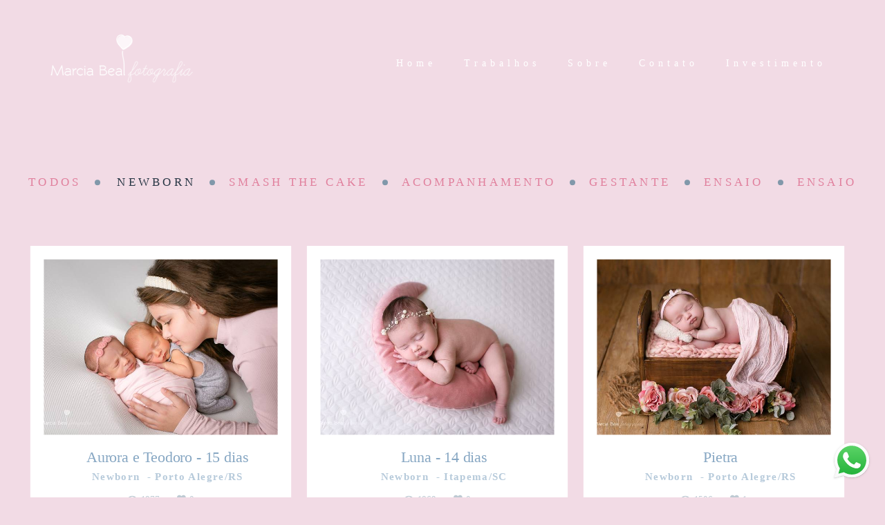

--- FILE ---
content_type: text/html; charset=utf-8
request_url: https://www.marciabeal.com.br/portfolio/newborn
body_size: 10104
content:
<!DOCTYPE html>
<html lang="pt-BR">

<head>
  <title>Newborn - Marcia Beal</title>
  <meta charset="UTF-8">
  <meta name="description" content="Portfólio de Newborn por Marcia Beal">
  <meta name="keywords" content=",Newborn,Gestante,Fotografia de bebê,Smash the Cake,Foto,Amor,Book,Ensaio,Fotografo,Estúdio Fotografico,mãe,mamãe e bebê,Papai,Bebê,Acompanhamento infantil,Newborn ,mamãe ,gestação,book fotográfico,fotógrafa,ensaio de bebê,fotografia de criança,fotografia de gestante,fotos de família,família,Melhor estúdio,melhor estudio,melhor fotografo,Melhor fotógrafa,ensaio gestante,book gestante,fotos gestante,fotos família,maternidade,fotos grávida,ensaio casal,qualidade,segurança,confiança,responsabilidade,respeito,conforto,higiene,limpeza,Santa Catarina,Itapema,Meia Praia,Porto Belo,Camboriu">
  <meta name="author" content="">
  <meta property="og:title" content="Newborn - Marcia Beal">
  <meta property="og:description" content="Portfólio de Newborn por Marcia Beal">
  <meta property="og:type" content="website">
  <meta property="og:url" content="https://www.marciabeal.com.br/portfolio/newborn">
  <meta property="og:image" itemprop="image" content="https://alfred.alboompro.com/crop/width/600/height/400/mode/jpeg/quality/70/url/storage.alboom.ninja/sites/6623/img/og_image/imagemcontato.jpg?t=1516905520">
  <meta property="og:image:type" content="image/jpeg">
  <meta property="og:image:width" content="600">
  <meta property="og:image:height" content="400">
  <meta name="viewport" content="width=device-width, initial-scale=1.0, user-scalable=yes">
  <meta name="mobile-web-app-capable" content="yes">

  
      <!-- Canonical URL -->
    <link rel="canonical" href="https://www.marciabeal.com.br/portfolio/newborn">
  
  <link rel="shortcut icon" type="image/png" href="https://storage.alboom.ninja/sites/6623/img/untitled-1.png?t=1515759498" />  <meta name="google-site-verification" content="https://www.marciabeal.com.br/" />
      <link rel="stylesheet" href="https://bifrost.alboompro.com/static/boom-v3/themes/10/dist/css/main.min.css?v=2.8.594" id="cssPath">
          <link rel="stylesheet" href="https://bifrost.alboompro.com/static/boom-v3/assets/vendors/font-awesome/5.15.4/css/all.min.css?v=2.8.594">
  
  <style type="text/css"> .asc__header .as__title,
 .mc--about .asc__header, 
 .mc--contact .asc__header,
 .mc--contact .asc__header .as__title{
   text-transform: none;
 }
 h2.cs__title{
  text-transform: none;
  display: flex;
  position: relative;
  justify-content: center;
  align-items: center;
  width: fit-content;
  margin: 40px auto;
}
.bs__arrow .bs__arrow--svg{
  display: none; 
} 
.boom-button{
  padding: 10px 20px; 
}
.ts__author{ 
  color: #B1B1B1;
} 
/*GO-TOP*/
.main-footer .go-top {
    background-color: rgba(255,255,255,.5) !important;
    width: 10px;
    height: 10px;
    border-radius: 2px;
    bottom: 15px;
    right: 15px;
    z-index: 99;
}
.main-footer .go-top .fa {
    position: absolute;
    left: 8px;
    bottom: 9px;
}
/*OWL-DOTS*/
 
.owl-carousel .owl-dots {
    display: flex;
    justify-content: center;
    height: 10px;
    position: absolute;
    bottom: 20px;
    left: 50%;
    transform: translateX(-50%) translateY(50%);
}
.owl-dot{
    width: 10px;
    height: 10px;
    background-repeat: no-repeat;
    background-size: contain;
    border-radius: 100%;
    background-color: transparent;
    border: 1px solid white;
    margin: 0px 5px;
  }
.owl-dot.active {
    opacity: 1;
    background-color: white;
}
/*ELEMENTS*/
h2.cs__title:before,
h2.cs__title:after,
.mc--about .as__title:before,
.mc--about .as__title:after,
.mc--contact .asc__header .as__title:before,
.mc--contact .asc__header .as__title:after{
    content:'';
    display: inline-flex; 
    width: 8px;
    height: 8px;
    background-color: #fff;
    transform: translateY(0%);
    align-items: center; 
    margin: 0 20px;
    border-radius: 50%;
}
.mc--about .as__title:before,
.mc--about .as__title:after,
.mc--contact .asc__header .as__title:before,
.mc--contact .asc__header .as__title:after{
  transform: translateY(-150%);  
}

.mc--about .as__title:before,
.mc--about .as__title:after,
.mc--contact .asc__header .as__title:before,
.mc--contact .asc__header .as__title:after{
  background-color: #ccc;
}

.page-about:not(.sidenav) .mc--about {
  margin: 0 auto;
}

.page-about:not(.sidenav) .mc--about .about-section .asc__header {
  text-align: center;
}

/*BANNER-SECTION*/
.banner-section .bs--category{
  margin: 0;
}
.banner-section .b__heading{
  margin: 20px 0;
}
.bs--grid .b__cover--container[data-slb-src]:before{
  background: rgba(229, 243, 246, 1);
}
/*LAST-JOBS*/
.cs--last-jobs .container{
  max-width: 1200px;
}
.cs--last-jobs .cp--album-preview{
  padding: 2px;
}
 
/*DEPOIMENTOS*/
.cs--testimonials{
  background-color: RGBA(250, 250, 250, .4) ;
  background-image: linear-gradient(90deg, transparent 50%, rgba(255,255,255,.5) 50%);
  background-size: 30px 30px;
  padding: 0px 0px 60px;
}  
.cs--testimonials .owl-carousel .owl-dots{
  bottom: -40px;
  transform: translateX(-50%) translateY(0%);
  left: 50%;
}
.ts--row .ts__image{
  margin-right: 30px;
}
/*M0ST-VIEWED*/
.cs--most-viewed .cs__content{
  max-width: 1200px;
  margin: auto;
  display: flex;
  justify-content: space-between;
}
.cp--album-preview{
  width: 33.33%;
}
.cs--most-viewed .container{
  margin: 10px 0px;
}
.cp--album-preview .cp__container .cp__title{
  font-size: 1.3rem;
}
.cp--album-preview .cp__container .cp__additional{
  font-size: .9rem;
  letter-spacing: .2em;
}
.cs--most-viewed .cp--album-preview a{
  margin: 0; 
}
/*BLOG*/

.cs--last-posts .cs__content,
.cs--blog .cs__content{
  max-width: 1200px;
  margin: auto;
}
.cs--last-posts .content-preview,
.cs--blog .content-preview{
  width: 33.33%;
  margin: auto;
}
.cs--last-posts .cp--post-preview a,
.cs--blog .cp--post-preview a{
  max-height: 100%;
  background-color: white; 
  margin: 2px;
}
.cp--post-preview .cp__additional{
  margin-top: 15px;
}
.mc--post .ac__content{
  margin-top: 0;
}
/*NEWSLETTER*/ 

.cs--newsletter h2.cs__title{
  margin: 50px auto;
}
.newsletter-form .nf__input .contact-input{
  margin-bottom: 20px;
}
/*ASSOCIATIONS*/
.cs--associations h2.cs__title{
  margin: 40px auto;
}
.cs--associations .owl-carousel .owl-stage{
  background-color: white;
  padding: 30px;
  display: flex;
  align-items: center;
}
.sidenav .cs--associations .owl-carousel{
  margin: 0 auto;
  padding: 0 30px;
}
/*FOOTER*/

.f--compact .fs__content{
  align-items: flex-start;
}
.fsc__image{
  max-height: 400px;
}
.fs__title{
  margin-bottom: 30px;
}
.footer{
  margin-top: 0;  
}

/*PORTFOLIO*/

.cs--portfolio .container{
  margin: auto;
  max-width: 1200px;
  margin-bottom: 30px;
}
.mc--jobs .cm__item, 
.mc--blog .cm__item{
  padding: 0;
}
.mc--jobs .cm__item:not(:last-child), 
.mc--blog .cm__item:not(:last-child){
  border: none;
}
.mc--jobs .cm__item:after,
.mc--blog .cm__item:after{
  content:'';
  display: inline-block;
  width: 8px;
  height: 8px;
  background-color: #8198AA;
  border-radius: 50%;
  align-items: center;
  margin: 0 20px;
  transform: translateY(-10%);
}
.mc--jobs .cm__item:last-child:after,
.mc--blog .cm__item:last-child:after{
  display: none;
}

.cs--portfolio .cs__content{
  max-width: 1200px;
  margin: 10px auto;
  display: flex;
  flex-wrap: wrap;
  justify-content: flex-start; 
}
.cs--portfolio .cp--album-preview{
  flex-basis: calc(33.33% - 15px);
  height: auto;
  margin-bottom: 15px !important;
  margin-right: 15px;
}
.cs--portfolio .cp--album-preview:last-child{
  margin-right: 0;
} 
.cs--portfolio .cp--album-preview a{
  max-height: 100%;
  background-color: white; 
  display: flex;
  flex-direction: column;
  justify-content: space-between;
  transition: all .4s;
}
.cs--portfolio .cp--album-preview .cp__thumbnail{
  padding: 20px 20px 0 20px;
}
.cs--portfolio .cp--album-preview .cp__container .cp__title, 
.cs--portfolio .cp--album-preview .cp__container .cp__additional,
.cs--portfolio .cp__container{
  opacity: 1;
  transform: none;
  text-transform: none;
}
.cs--portfolio .cp--album-preview .cp__container{
  position: relative;
  height: 115px;
  display: flex;
  justify-content: center;
  align-items: flex-start;
  flex-direction: column;
}
.cs--portfolio .cp__container .cp__header{
  order: 1;
  position: relative;
  top: 0%;
  padding: 0px;
  margin: 0px 10px;
  transform: none;
  opacity: 1;
  display: block; 
}
.cs--portfolio .cp__container .content-status{
  position: relative;
  order: 2;
  bottom: 0;
  margin-top: 10px;
}
.cp--album-preview .cp__container .content-status .cst__item,
.cs--portfolio .fa-heart:before{
  font-size: 13px;
  color: #BECAD3;
}
.cs--portfolio .cp--album-preview .cp__container .cp__title{  
  font-size: 1.3rem;
  overflow: visible;
  margin: 10px 0px;
  text-align: center;
}
.cs--portfolio .cp--album-preview .cp__container .cp__additional{   
  letter-spacing: .1em;
  opacity: .6;
  text-align: center;
} 

.sidenav.page-album .ac__footer {
  margin: 15px auto;
}
.sidenav.page-album .fb-comments {
  margin: auto;
}

.sidenav.page-album .container.container--social {
  padding: 10px;
}
/*LAST-JOBS - HOVER*/

.cs--portfolio .cp__thumbnail:before{
  display: none;
}
.cs--portfolio .cp--album-preview:nth-child(odd)  a:hover{
  transform:  scale(1);
}
.cs--portfolio .cp--album-preview:nth-child(even)  a:hover{
  transform: scale(1);
}
.cs--portfolio .cp--album-preview:nth-child(odd) a{
  transform:  scale(.98);
}
.cs--portfolio .cp--album-preview:nth-child(even)  a{
  transform:  scale(.98);
}
.cs--portfolio .cp--album-preview a:hover .cp__additional{
  opacity: .6;
}

/*ALBUM*/

.mc--album.mc--album-default .post-cover .ip__fallback{
  padding: 0px;
  width: 100%;
  margin: auto;
  position: relative;
}

.additional-info .ai__item{
  margin-bottom: 30px;
  font-weight: 100;
  opacity: .8;
  font-size: 13px;
  letter-spacing: .2em;
}
.ac__title{
  margin-top: 20px;
  margin-bottom: 50px;
  text-transform: none;
}
.page-post .social-info,
.page-album .social-info{
  margin-top: 20px;
  margin-bottom: 30px;
  order: 2;
}
.page-post .social-info:after,
.page-album .social-info:after{
  content:'';
  display: block;
  width: 100%;
  height: 1px;
  background-color: #F1EEE8;
  margin: 60px 0px 30px;
}
.page-post .additional-info,
.page-album .additional-info{
  position: relative;
  margin-bottom: 0px;
  order: 1;
  display: flex; 
  flex-direction: row;
  justify-content: center;
  align-items: baseline;
}
.page-post .additional-info .ai__item:not(:last-child):after,
.page-album .additional-info .ai__item:not(:last-child):after{
    display: inline-block;
    content:'';
    margin-right: 20px;
    margin-left: 15px;
    height: 6px;
    width: 6px;
    border-radius: 50%;
    background-color: #ccc;
    transform: translateY(-20%);
} 
.page-album .ac__content{
  text-align: center;
}
.social-actions{
  background-color: RGBA(229, 243, 246, .9);
}
.mc--blog .fa-heart:before,
.mc--album .fa-heart:before,
.fa-facebook-f:before, 
.fa-facebook:before,
.fa-pinterest:before{
  color: RGBA(129, 156, 162, 1.00);
}
.social-info .si__item,
.social-info .fa-heart:before,
.cs--related-work .fa-heart:before{ 
  color: #ccc;
}
/*NO-COVER*/
.mc--album-no-cover .article-content .container{
  margin: 30px auto 0;
}
.sidenav .mc--album-no-cover{
  margin-top: 30px;
}
/*PARALLAX*/
.mc--album-parallax .social-info:after{
  display: none;
}
.mc--album-parallax .ac__content{
  margin-top: 30px;
}
.mc--album.mc--album-parallax:not(.mc--album-grid):not(.mc--album-video-cover) .ac__header{
  transform: translate(-50%, 0%);
  top: 50%;
}
/*SIDE-NAV*/
.sidenav .main-header {
  top: 0;
}
.sidenav .post-cover .container,
body.sidenav .article-content .container,
.mc--album .ac__header, 
.mc--post .ac__header{
  text-align: center;
  margin: auto;
}
.sidenav .mc--album{
  background-color: transparent;
}
.sidenav .article-content{
  max-width: 1200px;
  margin: auto;
}
.sidenav .mc--album .container, 
.sidenav .mc--post .container{
  padding: 0;
}
.sidenav .post-image{
  text-align: center;
}
.sidenav .mc--album-parallax {
  background-color: white;
}

.sidenav .mc--album-parallax .post-cover .container {
  margin: 0;
}

.sidenav .mc--album-parallax .article-content {
  max-width: none;
}

.sidenav .mc--album-parallax .article-content .additional-info .ai__item {
  margin-bottom: 0;
}

.sidenav .mc--album .container, 
.sidenav .mc--post .container{
  margin: auto;
  margin-top: 20px;
}
.sidenav .mc--album-grid .ac__header{
  margin-bottom: 0;
}
/*ALBUM-GRID*/
.mc--album-grid{
  margin-top: 40px;
}
.mc--album-grid .article-content .container{
  padding-bottom: 40px;
}
.ac__grid .acg__item .acgi__link:before,
.cgci__link:before{
  background-color: rgba(255,255,255,.7);
}
.ac__grid .acg__item .acgi__link:after,
.cgci__link:after{
  display: none;
}
.sidenav .mc--album-grid{
  background-color: transparent;
}
/*RELATED-WORK*/
.cs--related-work .cs__content{
  margin-bottom: 40px;
}
.cs--related-work .cs__content{
  justify-content: center; 
}
/*GALLERIES*/

.mc--galleries .cg__list .cgli__link:before{
  background-color: RGBA(129, 156, 162, .8);
}
.mc--galleries .cg__list .cgl__item{
  padding: 7px;
  flex-basis: 50%;
}
.mc--galleries .cg__list .cgli__link{
  height: 400px;
  padding: 0;
}
.mc--galleries .cg__list .cgli__link a{
  max-width: 100px;
  margin: 0;
}
.mc--galleries .cg__list .cgli__title{
  color: #8198AA;
  text-transform: none;
}

/*GALERIA*/
.cg__title{
  margin: 50px 0px;
}
.mc--galleries .cg__list .cgli__link:before{
  background-color: rgba(229, 243, 246, 1);
}
/*BLOG-POST*/
.fr-view img.fr-dii.fr-fil{
  margin-top: 0;
}
.mc--post .ac__content{
  padding: 0 15px;
}
.sidenav .mc--post{
  margin-top: 40px;
  margin-bottom: 40px;
}
/*ABOUT*/

.main-content.mc--about{
  /*padding-top: 60px;
  display: flex;
  flex-direction: column;
  align-items: center;
  justify-content: space-around;
  margin:auto;*/
  max-width: 1280px;
}
.sidenav .main-content.mc--about{
  padding-top: 60px;
}
.about-section{
  margin: 0;
  padding: 0px;
  margin-bottom: 40px;
  background-color: white;
}
.mc--about .as__title{
  padding: 20px 0px 10px;
}

.mc--about .as__title::after {
  margin: 0 20px !important;
}
.mc--about .as__description, 
.mc--contact .as__description{
  margin: 40px 0px 0px;
  line-height: 1.5em;
}
/*SIDE-NAV*/
.page-about.sidenav .page-cover,
.page-contact.sidenav .page-cover{
  margin: auto;
  max-width: 1280px;
}
.sidenav .mc--about .asc__header, 
.sidenav .mc--about .as__action{
  text-align: center;
}
/*CONTACT*/

.mc--contact .ip__fallback,
.sidenav .mc--contact .page-cover .ip__fallback {
  margin: auto;
}

.mc--contact .page-cover {
  max-width: 1200px;
  margin: auto;
  background-color: #fff;
}

.mc--contact{
  padding: 60px 0px;
}
.mc--contact .as__content{
  padding: 60px 0px 0px;
}
.mc--contact .contact-form{
  width: 60%;
  margin: 30px 0px 30px 30px;
}
.mc--contact .contact-input{
  padding: 10px;
  font-size: 1.2rem;
  border-radius: 0px;
  margin-bottom: 16px;
  border: 1px solid ;
}
.information-list{
  width: 40%;
}
.page-contact .as__client-name{
  line-height: 24px;
  margin-top: 20px;
}
.information-list .il__item{
  margin-bottom: 40px;
}
/*SIDE-NAV*/
.sidenav .mc--contact .contact-form {
  text-align: left;
}
.page-contact.sidenav .as__content,
.sidenav .mc--contact .asc__header{
  text-align: center;
  margin: 0 auto 50px;
  max-width: 1280px;
}
@media (max-width:1024px){
  .information-list{
    width: 100%;
  }
  .as__client-name {
    font-size: inherit;
  }
}



/*MENU-BUTTON*/
/*.nd__button{
  position: fixed;
  top: 0%;
  right: 5%;
  transform: translateY(50%);
}*/
.nd__button .ndb__icon{
  background-color: #B7CCD3;
}

/*TABLET*/

@media (max-width: 1024px){
  
  /*GENERAL*/
  .main-header{
    min-height: 150px;
    display: flex;
    align-items: center;
  }
  .js-fixed .nav-drawer{
    display:block;
  }
  .main-header.mh--row.mh--fluid .mh__menu{
    display: block;
  }
  /*.nd__button{
    display: block;
    opacity: 1;
  }*/
  .owl-carousel .owl-dots{
    display: none;
  }
  .mh__logo{
    margin-left: 15px;
  }
  /*TESTIMONIALS*/
  .cs--testimonials{
    margin-top: 40px;
    padding: 0;
  }
  .testimonial-section{
    display: flex;
    flex-direction: column;
    justify-content: center;
    margin: auto;
  }
  .cs--testimonials .container{
    padding: 0 0 30px;
  }
  .cp__container,
  .content-preview{
    padding: 0; 
  }
  .cs--testimonials .owl-carousel .owl-dots{
    display: none;
  }
  .ts--picture .ts__image{
    margin: auto;
    margin-bottom: 20px;
  }
  .ts--row .ts__content{
    text-align: center;
  }
  .ts--row .ts__image{
    margin: auto;
    transform: translateX(0%);
    left: 50%;
    margin-bottom: 0;
  }
  .ts--row .tsc__text{
    margin-top: 20px;
  }
  /*LAST-JOBS and LAST-POSTS*/
  .cs--last-jobs .cp--album-preview{
    width: 50%;
  }
  .cs--last-posts .content-preview{
    width: 50%;
    padding: 0px;
    margin: auto;
  }
  .cs--last-posts .cp__container{
    margin: 20px 20px 0;
  }
  .cs--last-posts .cp__thumbnail img{
    padding: 0px;
    width: 100%;
  }
  .cs--last-jobs .cs__action, 
  .cs--last-posts .cs__action{
    margin: 30px 0 10px;
  }
  .cs--last-posts .content-preview:nth-child(3){
    display: none;
  }
  /*MOST-VIEWED*/
 /* .cs--most-viewed h2.cs__title{
    margin: 30px auto;
  } */
  .cs--most-viewed .cp--album-preview{
    width: 50%;
  }
  .cs--most-viewed .container{
    margin: 0px;
  }
  .cs--most-viewed .cp--album-preview:nth-child(3){
    display: none;
  }
  /*ASSOCIATIONS*/
  .cs--associations .cs__title{
  margin: 40px auto;
  }
/*.owl-carousel .owl-stage-outer{
  background-color: white;
  min-height: 200px;
  margin: 0 10px;
  display: flex;
  align-items: center;
  }*/
  /*PORTFOLIO*/
  .cs--portfolio .cp--album-preview{
    flex-basis: calc(50% - 15px);
  }
  .cs--portfolio .cp--album-preview:nth-child(odd) a,
  .cs--portfolio .cp--album-preview:nth-child(even) a{
    transform: none;
  }
  .cs--portfolio .cp__container .content-status{
    margin-bottom: 10px; 
  }
  .cs--portfolio .cp__container .cp__header{
    margin: 0;
  }
  /*ALBUM*/
  .acf__content{
    margin: 0 10px;
  }
  .mc--album-no-cover .social-info:after{
    margin: 0;
  }
  /*.social-actions{
    display: none;
  }*/
  /*RELATED-WORK*/
  .cp--album-preview{
    padding: 2px;
  }
  .cp--album-preview .cp__container .content-status{
    bottom: 15px;
  }
  .cp--album-preview .cp__container .cp__additional{
  font-size: .7rem;
  letter-spacing: .2em;
  font-weight: 100;
}
  /*GALLERIES*/
  .mc--galleries .cg__list .cgli__link:before{
    opacity: 1;
    background: linear-gradient(180deg, rgba(255,255,255,0) 60%,RGBA(183, 204, 211, 1.00) 100%);
    background-color: transparent;
  }
  .mc--galleries .cg__list .cgli__title{
    opacity: 1; 
    bottom: 30px;
    text-transform: none;
    font-size: 1.2rem;
    transform: translateY(100%);
    letter-spacing: .2em;
    color: #fff; 
  }
  .mc--galleries .cg__list .cgl__item{
    flex-basis: 49.5%;
    padding: 0;
  }
  .mc--galleries .cg__list .cgli__link{
    width: 100%;
    height: 300px;
  }
  .mc--galleries .cg__list{
    justify-content: space-between;
  }
  /*GALERIA*/
  .cgci__link:before,
  .cgci__link:after{
    display: none; 
  }
  /*ALL-POSTS*/
  .cs--blog .content-preview{
    width: 50%;
  }
  .cs--blog .cp__thumbnail img{
    width: 100%;
  }
  .cp__thumbnail:before{
    display: none;
  }
  /*BLOG-POST*/
  .container{
    padding: 0;
  }
  .page-post .social-info:after, 
  .page-album .social-info:after{
    margin: 40px 0 0;
  }
  .mc--post .ac__content{
    margin: 0;
    padding: 10px;
  }
  .fr-view img.fr-dii.fr-fil{
    padding: 0;
  }
  /*ABOUT*/
  .about-section{
    padding: 0px;
  } 
  .sidenav .about-section, .sidenav-removed .about-section {
    padding: 30px;    
  }
  .main-content.mc--about{
    padding: 0;
  }
  .mc--about .page-cover{
    padding: 0px;
    height: 40vh;
    width: 100%;
    position: relative;
  }
  .mc--about .page-cover .container{
    padding: 0px;
  }
  .mc--about .page-cover .ip__background{
    display: block;
    height: 40vh;
    width: 100%;
    background-size: cover;
    background-position: center center;
    position: absolute;
  }
  .mc--about .page-cover .ip__fallback{
    display: none;
  }
  /*CONTACT*/
  .mc--contact{
    padding: 0px;
  }
  
  .mc--contact .as__content{
    padding: 30px 0px;
  }
  .mc--contact .contact-form{
    width: 90%;
    margin: 50px auto;
    display: block;
  }
  .mc--contact .information-list{
    max-width: 100%;
    margin: 0px auto 0px;
    display: block;
    padding: 0px;
  }
  .mc--contact .information-list .il__item{  
    text-align: center;
  }
  
  /*FOOTER*/
  .f--compact .fs--about .fsc__image{
    max-width: 200px;
  }
  .f--compact .fs--about .fsc__image.loading{
    height: 15vh;
  }
}

/*MOBILE*/

@media (max-width: 767px){
  /*GENERAL*/
  .mc--about .as__title:before, 
  .mc--about .as__title:after, 
  .mc--contact .asc__header .as__title:before, 
  .mc--contact .asc__header .as__title:after{
    display: none;
  } 
  
  .main-header.mh--row.mh--fluid .mh__menu{
    display: none;
  }
  .main-header{
    min-height: 130px;
    display: flex;
    align-items: center;
  }
  .fullscreen.page-home .bs--mobile-medium:not(.bs--grid):not(.bs--scrollable):not(.bs--zigzag) .b__cover, 
  .fullscreen.page-home .banner-section .b__cover{
    margin: 0px;
  }
   h2.cs__title{
    font-size: 1.8rem !important;
    height: 0;
    line-height: 2.5rem;
  }
  .boom-button{
    margin: 10px 0px;
  }
  .owl-carousel .owl-dots{
    display: none;
  }
  /*TESTIMONIALS*/
  .cs--testimonials .container{
    padding: 0 0 30px;
  }
  .cs--testimonials .owl-carousel .owl-dots{
    bottom: 0;
    top: 100%;  
  }
  .testimonial-section .ts__image{
    width: 100px;
    height: 100px;
    margin: auto;
  }
  .testimonial-section .tsc__text{
    margin-top: 20px;
  }
  /*LAST-JOBS*/
  .cs--last-jobs .container{
    margin-top: 0px;
  }
  .cs--last-jobs .cp--album-preview{
    width: 100%;
    padding: 0px 0px 2px; 
  }
  /*MOST-VIEWED*/
  .cs--most-viewed .cp--album-preview{
    width: 100%;
    margin-top: 0;
    padding: 0;
  }
  .cs--most-viewed .content-preview{
    margin-bottom: 2px;
  }
  .cs--last-posts .cp--post-preview{
    width: 100%;
    padding: 0;
    margin: 2px 0;
  }
  .cs--last-posts .cp--post-preview a, 
  .cs--blog .cp--post-preview a, 
  .cs--most-viewed .cp--album-preview a{
    margin: 0;
  }
  /*NEWSLETTER*/
  .cs--newsletter{
    margin-top: 0;
  }
  .newsletter-form .nf__input{
    margin: 20px 0px;
  }
  .newsletter-form .nf__input .contact-input{
   /* margin: 0px; */
    width: 80%;
  }
  /*ASSOCIATIONS*/
  .content-section.cs--associations{
    padding-bottom: 20px;
  }
  /*FOOTER*/
  .f--compact .fsc__image+.fsc__text{
    padding: 0 10px;
  }
  /*PORTFOLIO*/
  .cs--portfolio .cp--album-preview{
    flex-basis: 100%;
    margin: 1px 0px;
    padding: 0px;
  }
  .cs--portfolio .cp--album-preview:nth-child(even) a,
  .cs--portfolio .cp--album-preview:nth-child(odd) a{
    transform: none;
  }
  /*ALBUM*/
  .page-post .additional-info, 
  .page-album .additional-info{
    flex-direction: column;
    justify-content: center;
    align-items: center;
  }
  .page-post .additional-info .ai__item:not(:last-child):after, 
  .page-album .additional-info .ai__item:not(:last-child):after,
  .ac__header .additional-info .ai__item.ai--local:not(:last-child):after, 
  .ac__header .additional-info .ai__item.ai--date:not(:last-child):after{
    display: none;
  }
  .mc--album .article-content .container{
    padding: 0 10px 20px;
  }
  .mc--album .article-content .ac__title{
    margin-bottom: 30px;
  }
  .page-album .social-info:after{
    margin: 40px 0 10px;
  }
  .page-album .social-info{
    margin: 0;
  }
  .additional-info .ai__item{
    font-size: 12px;
    letter-spacing: .2em;
  }
  /*PARALLAX*/
  .page-album .social-info{
    display: flex;
    flex-direction: column;
  }
  .social-info .si__item, .social-info .fa-heart:before{
    margin-top: 5px;
  }
  /*RELATED-WORK*/
  .cs--related-work .cp--album-preview{
    width: 100%;
  }
  .cp--album-preview .cp__container .cp__title{
    font-size: 1.5rem;
  }
  .cp--album-preview .cp__container .cp__additional{
  font-size: .9rem;
  letter-spacing: .2em;
  font-weight: 600;
  }
  /*.cp--album-preview .cp__container .content-status{
  bottom: 30px;
  }*/
  /*ALL-POSTS*/
  .cs--blog .cp--post-preview{
    width: 100%;
    margin: 2px 0px;
    padding: 0px;
  } 
  /*GALLERIES*/
  .mc--galleries .cg__list .cgli__link:before{
    opacity: 1;
    background: linear-gradient(180deg, rgba(255,255,255,0) 60%,RGBA(183, 204, 211, 1.00) 100%);
    background-color: transparent;
  }
  .mc--galleries .cg__list .cgli__title{
    opacity: 1;
    top: 85%;
    text-transform: none;
  }
  .mc--galleries .cg__list .cgl__item{
    flex-basis: 100%;
    margin-bottom: 2px;
  }
  /*GALERIA*/
  .cgci__link:before,
  .cgci__link:after{  
    display: none;
  }
  /*BLOG-POST*/
  .page-post .container{
    padding: 0;
  }
  .page-post .ac__title{
    line-height: 1.5em;
    margin-bottom: 30px;
    padding: 0 10px;
  }
  .mc--post .ac__content{
    margin-top: 0;
    padding: 15px;
    margin-bottom: 0;
  }
  .fr-view img.fr-dii.fr-fil{
    padding-bottom: 15px;
    max-width: 100%;
  }
  .mc--post .social_icons.share_album{
    margin: 20px 0;
  }
  /*ABOUT*/
  .main-content.mc--about{
    padding: 0;
  }
  .mc--about .page-cover{
    padding:0px;
    height:40vh;
    width:100%;
    position:relative;
  }
  .mc--about .container{
    padding: 0px;
  }
  .mc--about .page-cover .ip__background{
    display:block;
    height:40vh;
    width:100%;
    background-size:cover;
    background-position:center center;
    position:absolute;
  }
  .mc--about .page-cover .ip__fallback{
    display:none; 
  }
  .mc--about .as__title{
    font-size: 2.3rem;
    line-height: 1.3em;
    padding: 0px 0px 10px;
  }
  .mc--about .as__content{
    padding: 30px;
  }
  .mc--about .about-section .as__description{
    padding: 0px 5px;
    text-align: center;
  }
  .about-section{
    margin-bottom: 0px;
  }
  
   /*CONTACT*/
  .mc--contact .page-cover{
    padding:0px;
    height:auto;
    width:100%;
    position:relative;
   }
   
  .mc--contact .page-cover .ip__background{
    display:none;
    height:30vh;
    width:100%;
    background-size:cover;
    background-position:center center;
    position:absolute;
  }
  .mc--about .page-cover .ip__fallback{
    display:none; 
  }
  .mc--contact .asc__header .as__title{
     font-size: 2.4rem;
     margin-bottom: 20px;
  }
  .mc--contact .asc__header .as__additional{
      font-size: 1.2rem;
  }
  .mc--contact{
    padding: 0px;
  }
  .mc--contact .as__content{
    padding: 30px 0px;
  }
  .mc--contact .contact-form{
    width: 90%;
    margin: 50px auto;
    display: block;
  }
  .mc--contact .information-list{
    max-width: 100%;
    margin: 0px auto 0px;
    display: block;
    padding: 0px;
  }
  .mc--contact .information-list .il__item{  
    text-align: center;
  }
}


@media screen and (max-width: 1500px) {
  .sidenav .main-content {
    width: calc(100% - 250px);
    margin-left: 250px;
  }
  
}

@media screen and (max-width: 1200px) {
  .sidenav .main-content {
      width: calc(100% - 220px);
      margin-left: 220px;
  }
  
  .mc--contact .page-cover {
    width: 100%;
  }
}

@media screen and (max-width: 767px) {
  .sidenav .main-content {
    float: none;
    width: 100%;
    margin-left: 0;
  }
}









.boom-button, .cp__alboom-type{background-color:rgba(242, 219, 229, 1);border-radius:14px;font-family:'Lato';}
.boom-button, .cp__alboom-type, body .cp__alboom-type:hover{border-color:rgba(255, 255, 255, 1);color:rgba(255, 255, 255, 1);}
.boom-button:hover{background-color:rgba(255, 255, 255, 0.36);border-color:rgba(255, 255, 255, 0);color:rgba(222, 115, 147, 1);}
.mhm__item{color:rgba(255, 255, 255, 1);}
.mhm__item:hover{color:rgba(255, 255, 255, 0.47);}
.main-header{background-color:rgba(249, 249, 249, 0);}
html, body, .contact-input{color:rgba(222, 115, 147, 0.88);}
.cs__title{color:rgba(255, 255, 255, 1);font-family:'LatoLight';}
.fr-view a{color:rgba(255, 255, 255, 1);}
.fr-view a:hover{color:rgba(255, 255, 255, 1);}
.footer{background-color:rgba(245, 154, 184, 0.46);color:rgba(255, 255, 255, 1);}
.footer .boom-button, .footer .cp__alboom-type{background-color:rgba(255, 255, 255, 0);border-color:rgba(255, 255, 255, 1);color:rgba(255, 255, 255, 1);}
.footer .boom-button:hover, .footer .cp__alboom-type:hover{background-color:rgba(255, 255, 255, 0.28);border-color:rgba(255, 255, 255, 1);color:rgba(255, 255, 255, 1);}
.mh__menu, .mhm__item{font-size:14px;letter-spacing:6px;}
.b__info .b__heading{font-size:48px;letter-spacing:0.6px;font-family:'LatoHairline';}
.b__info .b__subtitle{font-size:17px;letter-spacing:4.2px;font-family:'LatoHairline';}
h2.cs__title{font-size:36px;letter-spacing:1.3px;}
html, body{font-size:17px;font-family:'LatoLight';}
body{background-color:rgba(242, 219, 229, 1);}
.cp--album-preview a:hover .cp__thumbnail:before{background-color:rgba(229, 243, 246, 1);}
body:not(.sidenav) .mhm__item{padding:10px 15px;}
body.sidenav .mhm__item{padding-top:15px;padding-bottom:15px;}
.mh__logo figure img{max-width:100%;max-height:100%;}
.bs--grid .b__container{margin:2px;width:calc(25% - 4px);}
.cp--album-preview .cp__container .cp__header, .content-status .cst__item{color:rgba(135, 167, 195, 1);}
.b__info{color:rgba(255, 255, 255, 1);}
.mh__menu{font-family:'Lato';}
body.fullscreen:not(.page-home):not(.sidenav) .main-header{background-color:rgba(255, 255, 255, 0);}
.nav-drawer .ndc__item:hover{color:rgb(255, 255, 255);}
.content-preview:hover .cp__thumbnail:before{background-color:rgba(242, 219, 229, .8);}</style>
  


  
  
  
  
  
  <script>
    window.templateId = 10  </script>
</head>

<body ontouchstart="" class="page-jobs fullscreen fullscreen-mobile 
  ">
  
  <div class="menu-container
    mh--row mh--fluid" id="menuContainer">

    <header class="main-header mh--row mh--fluid mh--a-left" id="mainHeader">

      <div class="container">
        <a href="/" class="mh__logo" title="Página inicial de Marcia Beal">
          <figure>
            <img src="https://alfred.alboompro.com/resize/width/370/height/150/quality/99/url/storage.alboom.ninja/sites/6623/img/logo/logog.png?t=1516376154" alt="Marcia Beal" class=" accelerated">
          </figure>
        </a>
        <nav class="mh__menu mh__menu-separator-none" id="mainMenu">

          
              <a href="/home"  class="mhm__item">
                Home              </a>

            
              <a href="/portfolio"  class="mhm__item">
                Trabalhos              </a>

            
              <a href="/sobre"  class="mhm__item">
                Sobre              </a>

            
              <a href="/contato"  class="mhm__item">
                Contato              </a>

            
              <a href="/blog"  class="mhm__item">
                Investimento              </a>

                    </nav>
      </div>
    </header>

    <nav class="nav-drawer 
      light-light" id="navDrawer">
      <a href="/" class="nd__logo" title="Página inicial de Marcia Beal">'
        <figure>
          <img src="https://storage.alboom.ninja/sites/6623/img/logo/logog.png?t=1516376154" alt="Logotipo de Marcia Beal">
        </figure>
      </a>
      <div class="nd__content">

        
            <a href="/home"  class="ndc__item mhm__item">
              Home            </a>

          
            <a href="/portfolio"  class="ndc__item mhm__item">
              Trabalhos            </a>

          
            <a href="/sobre"  class="ndc__item mhm__item">
              Sobre            </a>

          
            <a href="/contato"  class="ndc__item mhm__item">
              Contato            </a>

          
            <a href="/blog"  class="ndc__item mhm__item">
              Investimento            </a>

          
      </div>

      <div class="nd__social light-light">
        <ul class="nds-list">
                      <li class="ndsl__item mhm__item">
              <a href="https://facebook.com/MarciaBealFotografia" target="_blank" title="Facebook de Marcia Beal">
                <i class="fab fa-facebook-f"></i>
              </a>
            </li>
                                <li class="ndsl__item mhm__item">
              <a href="https://instagram.com/marciabeal" target="_blank" title="Instagram de Marcia Beal">
                <i class="fab fa-instagram"></i>
              </a>
            </li>
                  </ul>
      </div>
    </nav>

    <a href="#" id="nav-hamburguer" class="nd__button no-link
        light-light" data-toggle-class="js-fixed" data-toggle-target="menuContainer">
      <i class="ndb__icon top"></i>
      <i class="ndb__icon middle"></i>
      <i class="ndb__icon bottom"></i>
    </a>

  </div>
<main class="main-content mc--jobs" id="jobsPage">

  <nav class="category-menu">
    <div class="container">
      <a href="/portfolio/trabalhos" class="cm__item">Todos</a>
      <a href="/portfolio/newborn" title="Newborn"class="cm__item cmi--active">Newborn</a><a href="/portfolio/smash-the-cake" title="Smash The Cake"class="cm__item">Smash The Cake</a><a href="/portfolio/acompanhamento" title="Acompanhamento"class="cm__item">Acompanhamento</a><a href="/portfolio/gestante" title="Gestante"class="cm__item">Gestante</a><a href="/portfolio/ensaio" title="Ensaio"class="cm__item">Ensaio</a><a href="/portfolio/ensaio" title="Ensaio"class="cm__item">Ensaio</a>    </div>
  </nav>

  <div class="content-section cs--portfolio cs--content-preview">
    <div class="container">
      <div class="cs__content" id="contentSection">
        

  <article class="content-preview cp--album-preview cp--type-photo col-3">
    <a href="/portfolio/newborn/1223751-newborn-aurora-e-teodoro" title="Confira o Newborn de Aurora e Teodoro - 15 dias">
      <div class="cp__thumbnail">
        <img src="[data-uri]" data-original="https://alfred.alboompro.com/crop/width/640/height/480/type/jpeg/quality/70/url/storage.alboom.ninja/sites/6623/albuns/1223751/gemeos-8755-edit.jpg?t=1691711116" alt="Newborn de Aurora e Teodoro - 15 dias">
        <span class="cp__alboom-type">Veja mais</span>
      </div>
      <div class="cp__container">
        <header class="cp__header">
          <h3 class="cp__title" title="Aurora e Teodoro - 15 dias">Aurora e Teodoro - 15 dias</h3>
          <span class="cp__additional cp__description">Newborn </span>

          <!-- Verifica se o álbum possui o local -->
                      <span class="cp__additional cp__city">Porto Alegre/RS</span>
          
        </header>
        <span class="cp__alboom-type">Veja mais</span>
        <footer class="content-status"  data-album-id=1223751 >
                      <span class="cst__item cst__item-views"><i class="fa fa-eye"></i><span class="album_views_update">1877</span></span>
          
                      <span class="cst__item cst__item-likes"><i class="fa fa-heart"></i><span class="album_likes_update">0</span></span>
                  </footer>
      </div>
    </a>
  </article>
  

  <article class="content-preview cp--album-preview cp--type-photo col-3">
    <a href="/portfolio/newborn/1223748-newborn-luna" title="Confira o Newborn de Luna - 14 dias">
      <div class="cp__thumbnail">
        <img src="[data-uri]" data-original="https://alfred.alboompro.com/crop/width/640/height/480/type/jpeg/quality/70/url/storage.alboom.ninja/sites/6623/albuns/1223748/luna-6705-edit.jpg?t=1691710686" alt="Newborn de Luna - 14 dias">
        <span class="cp__alboom-type">Veja mais</span>
      </div>
      <div class="cp__container">
        <header class="cp__header">
          <h3 class="cp__title" title="Luna - 14 dias">Luna - 14 dias</h3>
          <span class="cp__additional cp__description">Newborn </span>

          <!-- Verifica se o álbum possui o local -->
                      <span class="cp__additional cp__city">Itapema/SC</span>
          
        </header>
        <span class="cp__alboom-type">Veja mais</span>
        <footer class="content-status"  data-album-id=1223748 >
                      <span class="cst__item cst__item-views"><i class="fa fa-eye"></i><span class="album_views_update">1869</span></span>
          
                      <span class="cst__item cst__item-likes"><i class="fa fa-heart"></i><span class="album_likes_update">0</span></span>
                  </footer>
      </div>
    </a>
  </article>
  

  <article class="content-preview cp--album-preview cp--type-photo col-3">
    <a href="/portfolio/newborn/983914-pietra" title="Confira o Newborn de Pietra">
      <div class="cp__thumbnail">
        <img src="[data-uri]" data-original="https://alfred.alboompro.com/crop/width/640/height/480/type/jpeg/quality/70/url/storage.alboom.ninja/sites/6623/albuns/983914/ws-6713-editar.jpg?t=1648584193" alt="Newborn de Pietra">
        <span class="cp__alboom-type">Veja mais</span>
      </div>
      <div class="cp__container">
        <header class="cp__header">
          <h3 class="cp__title" title="Pietra">Pietra</h3>
          <span class="cp__additional cp__description">Newborn </span>

          <!-- Verifica se o álbum possui o local -->
                      <span class="cp__additional cp__city">Porto Alegre/RS</span>
          
        </header>
        <span class="cp__alboom-type">Veja mais</span>
        <footer class="content-status"  data-album-id=983914 >
                      <span class="cst__item cst__item-views"><i class="fa fa-eye"></i><span class="album_views_update">1506</span></span>
          
                      <span class="cst__item cst__item-likes"><i class="fa fa-heart"></i><span class="album_likes_update">1</span></span>
                  </footer>
      </div>
    </a>
  </article>
  

  <article class="content-preview cp--album-preview cp--type-photo col-3">
    <a href="/portfolio/newborn/983900-sem-titulo" title="Confira o Newborn de Maria Rosa">
      <div class="cp__thumbnail">
        <img src="[data-uri]" data-original="https://alfred.alboompro.com/crop/width/640/height/480/type/jpeg/quality/70/url/storage.alboom.ninja/sites/6623/albuns/983900/ws-6936-editar.jpg?t=1648583780" alt="Newborn de Maria Rosa">
        <span class="cp__alboom-type">Veja mais</span>
      </div>
      <div class="cp__container">
        <header class="cp__header">
          <h3 class="cp__title" title="Maria Rosa">Maria Rosa</h3>
          <span class="cp__additional cp__description">Newborn </span>

          <!-- Verifica se o álbum possui o local -->
                      <span class="cp__additional cp__city">Porto Alegre/RS</span>
          
        </header>
        <span class="cp__alboom-type">Veja mais</span>
        <footer class="content-status"  data-album-id=983900 >
                      <span class="cst__item cst__item-views"><i class="fa fa-eye"></i><span class="album_views_update">1477</span></span>
          
                      <span class="cst__item cst__item-likes"><i class="fa fa-heart"></i><span class="album_likes_update">0</span></span>
                  </footer>
      </div>
    </a>
  </article>
  

  <article class="content-preview cp--album-preview cp--type-photo col-3">
    <a href="/portfolio/newborn/961806-newborn-antonella" title="Confira o Newborn de Newborn Antonella">
      <div class="cp__thumbnail">
        <img src="[data-uri]" data-original="https://alfred.alboompro.com/crop/width/640/height/480/type/jpeg/quality/70/url/storage.alboom.ninja/sites/6623/albuns/961806/antonella-9058-editar.jpg?t=1644851416" alt="Newborn de Newborn Antonella">
        <span class="cp__alboom-type">Veja mais</span>
      </div>
      <div class="cp__container">
        <header class="cp__header">
          <h3 class="cp__title" title="Newborn Antonella">Newborn Antonella</h3>
          <span class="cp__additional cp__description">Newborn </span>

          <!-- Verifica se o álbum possui o local -->
          
        </header>
        <span class="cp__alboom-type">Veja mais</span>
        <footer class="content-status"  data-album-id=961806 >
                      <span class="cst__item cst__item-views"><i class="fa fa-eye"></i><span class="album_views_update">1158</span></span>
          
                      <span class="cst__item cst__item-likes"><i class="fa fa-heart"></i><span class="album_likes_update">0</span></span>
                  </footer>
      </div>
    </a>
  </article>
  

  <article class="content-preview cp--album-preview cp--type-photo col-3">
    <a href="/portfolio/newborn/961804-newborn-sara" title="Confira o Newborn de Newborn Sara">
      <div class="cp__thumbnail">
        <img src="[data-uri]" data-original="https://alfred.alboompro.com/crop/width/640/height/480/type/jpeg/quality/70/url/storage.alboom.ninja/sites/6623/albuns/961804/sara_-8902-editar.jpg?t=1644851281" alt="Newborn de Newborn Sara">
        <span class="cp__alboom-type">Veja mais</span>
      </div>
      <div class="cp__container">
        <header class="cp__header">
          <h3 class="cp__title" title="Newborn Sara">Newborn Sara</h3>
          <span class="cp__additional cp__description">Newborn </span>

          <!-- Verifica se o álbum possui o local -->
          
        </header>
        <span class="cp__alboom-type">Veja mais</span>
        <footer class="content-status"  data-album-id=961804 >
                      <span class="cst__item cst__item-views"><i class="fa fa-eye"></i><span class="album_views_update">1058</span></span>
          
                      <span class="cst__item cst__item-likes"><i class="fa fa-heart"></i><span class="album_likes_update">0</span></span>
                  </footer>
      </div>
    </a>
  </article>
  

  <article class="content-preview cp--album-preview cp--type-photo col-3">
    <a href="/portfolio/newborn/961799-newborn-benicio" title="Confira o Newborn de Benício - 15 dias">
      <div class="cp__thumbnail">
        <img src="[data-uri]" data-original="https://alfred.alboompro.com/crop/width/640/height/480/type/jpeg/quality/70/url/storage.alboom.ninja/sites/6623/albuns/961799/benicio-9599-editar.jpg?t=1644850635" alt="Newborn de Benício - 15 dias">
        <span class="cp__alboom-type">Veja mais</span>
      </div>
      <div class="cp__container">
        <header class="cp__header">
          <h3 class="cp__title" title="Benício - 15 dias">Benício - 15 dias</h3>
          <span class="cp__additional cp__description">Newborn </span>

          <!-- Verifica se o álbum possui o local -->
                      <span class="cp__additional cp__city">Porto Alegre/RS</span>
          
        </header>
        <span class="cp__alboom-type">Veja mais</span>
        <footer class="content-status"  data-album-id=961799 >
                      <span class="cst__item cst__item-views"><i class="fa fa-eye"></i><span class="album_views_update">996</span></span>
          
                      <span class="cst__item cst__item-likes"><i class="fa fa-heart"></i><span class="album_likes_update">0</span></span>
                  </footer>
      </div>
    </a>
  </article>
  

  <article class="content-preview cp--album-preview cp--type-photo col-3">
    <a href="/portfolio/newborn/961797-newborn-maya" title="Confira o Newborn de Newborn Maya">
      <div class="cp__thumbnail">
        <img src="[data-uri]" data-original="https://alfred.alboompro.com/crop/width/640/height/480/type/jpeg/quality/70/url/storage.alboom.ninja/sites/6623/albuns/961797/maya-8478-editar.jpg?t=1644850517" alt="Newborn de Newborn Maya">
        <span class="cp__alboom-type">Veja mais</span>
      </div>
      <div class="cp__container">
        <header class="cp__header">
          <h3 class="cp__title" title="Newborn Maya">Newborn Maya</h3>
          <span class="cp__additional cp__description">Newborn </span>

          <!-- Verifica se o álbum possui o local -->
          
        </header>
        <span class="cp__alboom-type">Veja mais</span>
        <footer class="content-status"  data-album-id=961797 >
                      <span class="cst__item cst__item-views"><i class="fa fa-eye"></i><span class="album_views_update">1021</span></span>
          
                      <span class="cst__item cst__item-likes"><i class="fa fa-heart"></i><span class="album_likes_update">0</span></span>
                  </footer>
      </div>
    </a>
  </article>
  

  <article class="content-preview cp--album-preview cp--type-photo col-3">
    <a href="/portfolio/newborn/961794-newborn-rafaela" title="Confira o Newborn de Newborn Rafaela">
      <div class="cp__thumbnail">
        <img src="[data-uri]" data-original="https://alfred.alboompro.com/crop/width/640/height/480/type/jpeg/quality/70/url/storage.alboom.ninja/sites/6623/albuns/961794/rafaela-7280-editar.png?t=1644850252" alt="Newborn de Newborn Rafaela">
        <span class="cp__alboom-type">Veja mais</span>
      </div>
      <div class="cp__container">
        <header class="cp__header">
          <h3 class="cp__title" title="Newborn Rafaela">Newborn Rafaela</h3>
          <span class="cp__additional cp__description">Newborn </span>

          <!-- Verifica se o álbum possui o local -->
          
        </header>
        <span class="cp__alboom-type">Veja mais</span>
        <footer class="content-status"  data-album-id=961794 >
                      <span class="cst__item cst__item-views"><i class="fa fa-eye"></i><span class="album_views_update">913</span></span>
          
                      <span class="cst__item cst__item-likes"><i class="fa fa-heart"></i><span class="album_likes_update">0</span></span>
                  </footer>
      </div>
    </a>
  </article>
  

  <article class="content-preview cp--album-preview cp--type-photo col-3">
    <a href="/portfolio/newborn/765619-manuela" title="Confira o Newborn de Manuela">
      <div class="cp__thumbnail">
        <img src="[data-uri]" data-original="https://alfred.alboompro.com/crop/width/640/height/480/type/jpeg/quality/70/url/storage.alboom.ninja/sites/6623/albuns/765619/manuela-5406-edit.jpg?t=1610039989" alt="Newborn de Manuela">
        <span class="cp__alboom-type">Veja mais</span>
      </div>
      <div class="cp__container">
        <header class="cp__header">
          <h3 class="cp__title" title="Manuela">Manuela</h3>
          <span class="cp__additional cp__description">Newborn </span>

          <!-- Verifica se o álbum possui o local -->
                      <span class="cp__additional cp__city">Marcia Beal Fotografia</span>
          
        </header>
        <span class="cp__alboom-type">Veja mais</span>
        <footer class="content-status"  data-album-id=765619 >
                      <span class="cst__item cst__item-views"><i class="fa fa-eye"></i><span class="album_views_update">1786</span></span>
          
                      <span class="cst__item cst__item-likes"><i class="fa fa-heart"></i><span class="album_likes_update">0</span></span>
                  </footer>
      </div>
    </a>
  </article>
  

  <article class="content-preview cp--album-preview cp--type-photo col-3">
    <a href="/portfolio/newborn/707580-sem-titulo" title="Confira o Newborn de Manuela - 13 dias">
      <div class="cp__thumbnail">
        <img src="[data-uri]" data-original="https://alfred.alboompro.com/crop/width/640/height/480/type/jpeg/quality/70/url/storage.alboom.ninja/sites/6623/albuns/707580/newborn.png?t=1599673769" alt="Newborn de Manuela - 13 dias">
        <span class="cp__alboom-type">Veja mais</span>
      </div>
      <div class="cp__container">
        <header class="cp__header">
          <h3 class="cp__title" title="Manuela - 13 dias">Manuela - 13 dias</h3>
          <span class="cp__additional cp__description">Newborn </span>

          <!-- Verifica se o álbum possui o local -->
          
        </header>
        <span class="cp__alboom-type">Veja mais</span>
        <footer class="content-status"  data-album-id=707580 >
                      <span class="cst__item cst__item-views"><i class="fa fa-eye"></i><span class="album_views_update">1770</span></span>
          
                      <span class="cst__item cst__item-likes"><i class="fa fa-heart"></i><span class="album_likes_update">24</span></span>
                  </footer>
      </div>
    </a>
  </article>
  

  <article class="content-preview cp--album-preview cp--type-photo col-3">
    <a href="/portfolio/newborn/765597-noah" title="Confira o Newborn de Noah">
      <div class="cp__thumbnail">
        <img src="[data-uri]" data-original="https://alfred.alboompro.com/crop/width/640/height/480/type/jpeg/quality/70/url/storage.alboom.ninja/sites/6623/albuns/765597/noah-9836-edit.png?t=1610037596" alt="Newborn de Noah">
        <span class="cp__alboom-type">Veja mais</span>
      </div>
      <div class="cp__container">
        <header class="cp__header">
          <h3 class="cp__title" title="Noah">Noah</h3>
          <span class="cp__additional cp__description">Newborn </span>

          <!-- Verifica se o álbum possui o local -->
                      <span class="cp__additional cp__city">Estúdio Marcia Beal</span>
          
        </header>
        <span class="cp__alboom-type">Veja mais</span>
        <footer class="content-status"  data-album-id=765597 >
                      <span class="cst__item cst__item-views"><i class="fa fa-eye"></i><span class="album_views_update">1341</span></span>
          
                      <span class="cst__item cst__item-likes"><i class="fa fa-heart"></i><span class="album_likes_update">8</span></span>
                  </footer>
      </div>
    </a>
  </article>
        </div>
    </div>
        <div class="cs__action csa--load-more">
      <button id="loadMore" class="boom-button load-more-button" data-pages="2" data-page="1" title="Mostrar mais trabalhos">
        Mostrar Mais      </button>
    </div>
      </div>

</main>
  

  <footer class="footer f--full " id="infoFooter">
    <div class="container">
      
              <section class="col-5 col-480-12 f__section fs--about">
          <h3 class="fs__title">Fotógrafa</h3>
          <div class="fs__content">
                        <img class="fsc__image"  data-original="https://alfred.alboompro.com/resize/width/300/quality/70/url/storage.alboom.ninja/sites/6623/img/sobre/_fot6941.jpg?t=1644849905" src="[data-uri]" alt="Sobre Marcia Beal" />
            <div class="fsc__text">
                          Eu sou a Marcia Beal mãe da Martina, &nbsp;sou APAIXONADA pelo meu trabalho! Comecei a fotografar em 2005 e em 2012 me tornei especialista em fotografia de recém-nascidos. Sou uma das pioneiras da Fotografia Newborn no Rio Grande do Sul e isso me enche de orgulho.Meu...              <p>
                <a href="/sobre" class="boom-button" title="Conheça um pouco mais sobre Marcia Beal" class="fcac__link">Saiba mais</a>
              </p>
            </div>
          </div>
        </section>
      
              <section class="col-4 col-480-12 f__section fs--facebook">
          <h3 class="fs__title">Facebook</h3>
          <div class="fs__content">
                      </div>
        </section>
      
      <section class="col-3 col-480-12 f__section fs--contact">
                  <h3 class="fs__title">Contato</h3>
          <div class="fs__content">

          <ul class="fs__info">
            
                        <li class="fsi__item">
              <span class="fsii__text">
                <i class="fab fa-whatsapp whats_icon"></i> <a href="https://api.whatsapp.com/send?phone=5547991800988" class="fsii__link whats_link" target="_blank">Enviar mensagem</a>
              </span>
            </li>
            
                        <li class="fsi__item">
              <span class="fsii__text">
                contatoestudiobeal@gmail.com              </span>
            </li>
            
                          <li class="fsi__item">
                <address class="fsii_address">
                  <span class="fsii__text">
                                        Rua 264, Número 239, Sala 03                     - Meia Praia                  </span>
                </address>
              </li>
            
                        <li class="fsi__item">
              <span class="fsii__text">
                Itapema                 / SC              </span>
            </li>
            
          </ul>
        
                      
<ul class="social-list">
      <li class="sl__item">
      <a href="https://facebook.com/MarciaBealFotografia" target="_blank" title="Facebook de Marcia Beal">
        <i class="fab fa-facebook-f"></i>
      </a>
  </li>
      <li class="sl__item">
      <a href="https://instagram.com/marciabeal" target="_blank" title="Instagram de Marcia Beal">
        <i class="fab fa-instagram"></i>
      </a>
  </li>
        <li class="sl__item">
      <a href="https://pinterest.com/MarciaBealFotografia" target="_blank" title="Pinterest de Marcia Beal">
        <i class="fab fa-pinterest"></i>
      </a>
  </li>
            </ul>
          
                      <a class="boom-button" href="/contato" title="Entre em contato">Contato</a>                  </div>
      </section>
    </div>
  </footer>

  
  
      <div class="whatsapp-button whatsapp-right whatsapp-big">
              <div class="whatsapp-message">
          <div class="whatsapp-message-close">&#10005;</div>
          <a target="_blank" href="https://api.whatsapp.com/send?phone=5547991800988&text=Ol%C3%A1%2C+estava+visitando+seu+site+e+me+interessei+pelo+seu+trabalho.">
            Olá,
Sinta-se a vontade em me chamar no Whats.          </a>
        </div>
            <a class="whatsapp-icon" target="_blank" href="https://api.whatsapp.com/send?phone=5547991800988&text=Ol%C3%A1%2C+estava+visitando+seu+site+e+me+interessei+pelo+seu+trabalho.">
        <img src="https://bifrost.alboompro.com/static/icon/whatsapp/original.svg" alt="Logo do Whatsapp" />
      </a>
    </div>
  
    <div class="main-footer" id="mainFooter">
    <a href="#" id="goTop" class="go-top fade no-link" title="Ir para o topo">
      <i class="fa fa-chevron-up"></i>
    </a>

          <div class="footer-alboom">
        <div class="container alboom-credits">
          <a href="https://www.alboompro.com/?ref=4705" target="_blank" title="Alboom - Prosite">
            Feito com <b>Alboom</b>                      </a>
        </div>
      </div>
      </div>

  <script src="https://bifrost.alboompro.com/static/boom-v3/assets/vendors/libj/2.2.4/libj.min.js?v=2.8.594"></script>

  
  
  

  
      <script src="https://bifrost.alboompro.com/static/boom-v3/dist/main.min.js?v=2.8.594"></script>
  
  
  
  
  
  
  
  
    </body>

  </html>